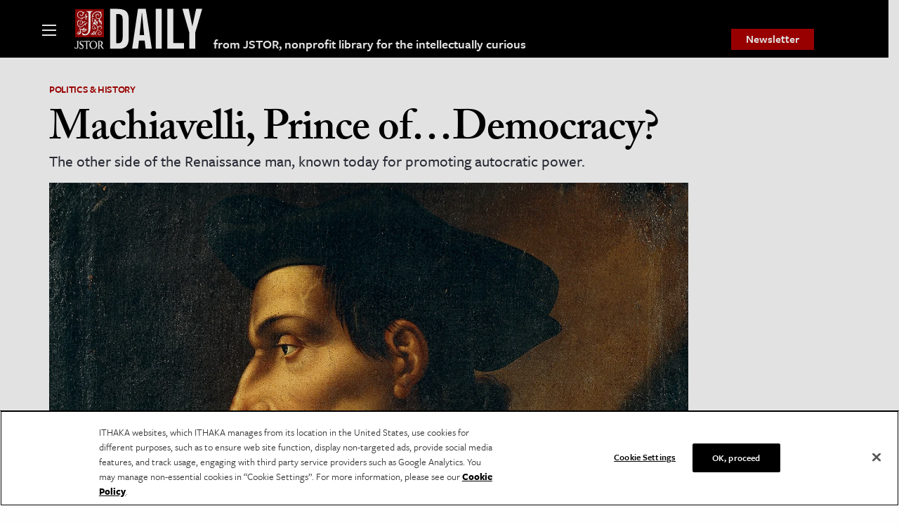

--- FILE ---
content_type: text/html; charset=utf-8
request_url: https://www.google.com/recaptcha/api2/anchor?ar=1&k=6Lfm4tgrAAAAADiGWR9xu848P_5K6B55HHfQmRy_&co=aHR0cHM6Ly9kYWlseS5qc3Rvci5vcmc6NDQz&hl=en&v=PoyoqOPhxBO7pBk68S4YbpHZ&size=invisible&anchor-ms=20000&execute-ms=30000&cb=9no5vlkqp6ur
body_size: 48926
content:
<!DOCTYPE HTML><html dir="ltr" lang="en"><head><meta http-equiv="Content-Type" content="text/html; charset=UTF-8">
<meta http-equiv="X-UA-Compatible" content="IE=edge">
<title>reCAPTCHA</title>
<style type="text/css">
/* cyrillic-ext */
@font-face {
  font-family: 'Roboto';
  font-style: normal;
  font-weight: 400;
  font-stretch: 100%;
  src: url(//fonts.gstatic.com/s/roboto/v48/KFO7CnqEu92Fr1ME7kSn66aGLdTylUAMa3GUBHMdazTgWw.woff2) format('woff2');
  unicode-range: U+0460-052F, U+1C80-1C8A, U+20B4, U+2DE0-2DFF, U+A640-A69F, U+FE2E-FE2F;
}
/* cyrillic */
@font-face {
  font-family: 'Roboto';
  font-style: normal;
  font-weight: 400;
  font-stretch: 100%;
  src: url(//fonts.gstatic.com/s/roboto/v48/KFO7CnqEu92Fr1ME7kSn66aGLdTylUAMa3iUBHMdazTgWw.woff2) format('woff2');
  unicode-range: U+0301, U+0400-045F, U+0490-0491, U+04B0-04B1, U+2116;
}
/* greek-ext */
@font-face {
  font-family: 'Roboto';
  font-style: normal;
  font-weight: 400;
  font-stretch: 100%;
  src: url(//fonts.gstatic.com/s/roboto/v48/KFO7CnqEu92Fr1ME7kSn66aGLdTylUAMa3CUBHMdazTgWw.woff2) format('woff2');
  unicode-range: U+1F00-1FFF;
}
/* greek */
@font-face {
  font-family: 'Roboto';
  font-style: normal;
  font-weight: 400;
  font-stretch: 100%;
  src: url(//fonts.gstatic.com/s/roboto/v48/KFO7CnqEu92Fr1ME7kSn66aGLdTylUAMa3-UBHMdazTgWw.woff2) format('woff2');
  unicode-range: U+0370-0377, U+037A-037F, U+0384-038A, U+038C, U+038E-03A1, U+03A3-03FF;
}
/* math */
@font-face {
  font-family: 'Roboto';
  font-style: normal;
  font-weight: 400;
  font-stretch: 100%;
  src: url(//fonts.gstatic.com/s/roboto/v48/KFO7CnqEu92Fr1ME7kSn66aGLdTylUAMawCUBHMdazTgWw.woff2) format('woff2');
  unicode-range: U+0302-0303, U+0305, U+0307-0308, U+0310, U+0312, U+0315, U+031A, U+0326-0327, U+032C, U+032F-0330, U+0332-0333, U+0338, U+033A, U+0346, U+034D, U+0391-03A1, U+03A3-03A9, U+03B1-03C9, U+03D1, U+03D5-03D6, U+03F0-03F1, U+03F4-03F5, U+2016-2017, U+2034-2038, U+203C, U+2040, U+2043, U+2047, U+2050, U+2057, U+205F, U+2070-2071, U+2074-208E, U+2090-209C, U+20D0-20DC, U+20E1, U+20E5-20EF, U+2100-2112, U+2114-2115, U+2117-2121, U+2123-214F, U+2190, U+2192, U+2194-21AE, U+21B0-21E5, U+21F1-21F2, U+21F4-2211, U+2213-2214, U+2216-22FF, U+2308-230B, U+2310, U+2319, U+231C-2321, U+2336-237A, U+237C, U+2395, U+239B-23B7, U+23D0, U+23DC-23E1, U+2474-2475, U+25AF, U+25B3, U+25B7, U+25BD, U+25C1, U+25CA, U+25CC, U+25FB, U+266D-266F, U+27C0-27FF, U+2900-2AFF, U+2B0E-2B11, U+2B30-2B4C, U+2BFE, U+3030, U+FF5B, U+FF5D, U+1D400-1D7FF, U+1EE00-1EEFF;
}
/* symbols */
@font-face {
  font-family: 'Roboto';
  font-style: normal;
  font-weight: 400;
  font-stretch: 100%;
  src: url(//fonts.gstatic.com/s/roboto/v48/KFO7CnqEu92Fr1ME7kSn66aGLdTylUAMaxKUBHMdazTgWw.woff2) format('woff2');
  unicode-range: U+0001-000C, U+000E-001F, U+007F-009F, U+20DD-20E0, U+20E2-20E4, U+2150-218F, U+2190, U+2192, U+2194-2199, U+21AF, U+21E6-21F0, U+21F3, U+2218-2219, U+2299, U+22C4-22C6, U+2300-243F, U+2440-244A, U+2460-24FF, U+25A0-27BF, U+2800-28FF, U+2921-2922, U+2981, U+29BF, U+29EB, U+2B00-2BFF, U+4DC0-4DFF, U+FFF9-FFFB, U+10140-1018E, U+10190-1019C, U+101A0, U+101D0-101FD, U+102E0-102FB, U+10E60-10E7E, U+1D2C0-1D2D3, U+1D2E0-1D37F, U+1F000-1F0FF, U+1F100-1F1AD, U+1F1E6-1F1FF, U+1F30D-1F30F, U+1F315, U+1F31C, U+1F31E, U+1F320-1F32C, U+1F336, U+1F378, U+1F37D, U+1F382, U+1F393-1F39F, U+1F3A7-1F3A8, U+1F3AC-1F3AF, U+1F3C2, U+1F3C4-1F3C6, U+1F3CA-1F3CE, U+1F3D4-1F3E0, U+1F3ED, U+1F3F1-1F3F3, U+1F3F5-1F3F7, U+1F408, U+1F415, U+1F41F, U+1F426, U+1F43F, U+1F441-1F442, U+1F444, U+1F446-1F449, U+1F44C-1F44E, U+1F453, U+1F46A, U+1F47D, U+1F4A3, U+1F4B0, U+1F4B3, U+1F4B9, U+1F4BB, U+1F4BF, U+1F4C8-1F4CB, U+1F4D6, U+1F4DA, U+1F4DF, U+1F4E3-1F4E6, U+1F4EA-1F4ED, U+1F4F7, U+1F4F9-1F4FB, U+1F4FD-1F4FE, U+1F503, U+1F507-1F50B, U+1F50D, U+1F512-1F513, U+1F53E-1F54A, U+1F54F-1F5FA, U+1F610, U+1F650-1F67F, U+1F687, U+1F68D, U+1F691, U+1F694, U+1F698, U+1F6AD, U+1F6B2, U+1F6B9-1F6BA, U+1F6BC, U+1F6C6-1F6CF, U+1F6D3-1F6D7, U+1F6E0-1F6EA, U+1F6F0-1F6F3, U+1F6F7-1F6FC, U+1F700-1F7FF, U+1F800-1F80B, U+1F810-1F847, U+1F850-1F859, U+1F860-1F887, U+1F890-1F8AD, U+1F8B0-1F8BB, U+1F8C0-1F8C1, U+1F900-1F90B, U+1F93B, U+1F946, U+1F984, U+1F996, U+1F9E9, U+1FA00-1FA6F, U+1FA70-1FA7C, U+1FA80-1FA89, U+1FA8F-1FAC6, U+1FACE-1FADC, U+1FADF-1FAE9, U+1FAF0-1FAF8, U+1FB00-1FBFF;
}
/* vietnamese */
@font-face {
  font-family: 'Roboto';
  font-style: normal;
  font-weight: 400;
  font-stretch: 100%;
  src: url(//fonts.gstatic.com/s/roboto/v48/KFO7CnqEu92Fr1ME7kSn66aGLdTylUAMa3OUBHMdazTgWw.woff2) format('woff2');
  unicode-range: U+0102-0103, U+0110-0111, U+0128-0129, U+0168-0169, U+01A0-01A1, U+01AF-01B0, U+0300-0301, U+0303-0304, U+0308-0309, U+0323, U+0329, U+1EA0-1EF9, U+20AB;
}
/* latin-ext */
@font-face {
  font-family: 'Roboto';
  font-style: normal;
  font-weight: 400;
  font-stretch: 100%;
  src: url(//fonts.gstatic.com/s/roboto/v48/KFO7CnqEu92Fr1ME7kSn66aGLdTylUAMa3KUBHMdazTgWw.woff2) format('woff2');
  unicode-range: U+0100-02BA, U+02BD-02C5, U+02C7-02CC, U+02CE-02D7, U+02DD-02FF, U+0304, U+0308, U+0329, U+1D00-1DBF, U+1E00-1E9F, U+1EF2-1EFF, U+2020, U+20A0-20AB, U+20AD-20C0, U+2113, U+2C60-2C7F, U+A720-A7FF;
}
/* latin */
@font-face {
  font-family: 'Roboto';
  font-style: normal;
  font-weight: 400;
  font-stretch: 100%;
  src: url(//fonts.gstatic.com/s/roboto/v48/KFO7CnqEu92Fr1ME7kSn66aGLdTylUAMa3yUBHMdazQ.woff2) format('woff2');
  unicode-range: U+0000-00FF, U+0131, U+0152-0153, U+02BB-02BC, U+02C6, U+02DA, U+02DC, U+0304, U+0308, U+0329, U+2000-206F, U+20AC, U+2122, U+2191, U+2193, U+2212, U+2215, U+FEFF, U+FFFD;
}
/* cyrillic-ext */
@font-face {
  font-family: 'Roboto';
  font-style: normal;
  font-weight: 500;
  font-stretch: 100%;
  src: url(//fonts.gstatic.com/s/roboto/v48/KFO7CnqEu92Fr1ME7kSn66aGLdTylUAMa3GUBHMdazTgWw.woff2) format('woff2');
  unicode-range: U+0460-052F, U+1C80-1C8A, U+20B4, U+2DE0-2DFF, U+A640-A69F, U+FE2E-FE2F;
}
/* cyrillic */
@font-face {
  font-family: 'Roboto';
  font-style: normal;
  font-weight: 500;
  font-stretch: 100%;
  src: url(//fonts.gstatic.com/s/roboto/v48/KFO7CnqEu92Fr1ME7kSn66aGLdTylUAMa3iUBHMdazTgWw.woff2) format('woff2');
  unicode-range: U+0301, U+0400-045F, U+0490-0491, U+04B0-04B1, U+2116;
}
/* greek-ext */
@font-face {
  font-family: 'Roboto';
  font-style: normal;
  font-weight: 500;
  font-stretch: 100%;
  src: url(//fonts.gstatic.com/s/roboto/v48/KFO7CnqEu92Fr1ME7kSn66aGLdTylUAMa3CUBHMdazTgWw.woff2) format('woff2');
  unicode-range: U+1F00-1FFF;
}
/* greek */
@font-face {
  font-family: 'Roboto';
  font-style: normal;
  font-weight: 500;
  font-stretch: 100%;
  src: url(//fonts.gstatic.com/s/roboto/v48/KFO7CnqEu92Fr1ME7kSn66aGLdTylUAMa3-UBHMdazTgWw.woff2) format('woff2');
  unicode-range: U+0370-0377, U+037A-037F, U+0384-038A, U+038C, U+038E-03A1, U+03A3-03FF;
}
/* math */
@font-face {
  font-family: 'Roboto';
  font-style: normal;
  font-weight: 500;
  font-stretch: 100%;
  src: url(//fonts.gstatic.com/s/roboto/v48/KFO7CnqEu92Fr1ME7kSn66aGLdTylUAMawCUBHMdazTgWw.woff2) format('woff2');
  unicode-range: U+0302-0303, U+0305, U+0307-0308, U+0310, U+0312, U+0315, U+031A, U+0326-0327, U+032C, U+032F-0330, U+0332-0333, U+0338, U+033A, U+0346, U+034D, U+0391-03A1, U+03A3-03A9, U+03B1-03C9, U+03D1, U+03D5-03D6, U+03F0-03F1, U+03F4-03F5, U+2016-2017, U+2034-2038, U+203C, U+2040, U+2043, U+2047, U+2050, U+2057, U+205F, U+2070-2071, U+2074-208E, U+2090-209C, U+20D0-20DC, U+20E1, U+20E5-20EF, U+2100-2112, U+2114-2115, U+2117-2121, U+2123-214F, U+2190, U+2192, U+2194-21AE, U+21B0-21E5, U+21F1-21F2, U+21F4-2211, U+2213-2214, U+2216-22FF, U+2308-230B, U+2310, U+2319, U+231C-2321, U+2336-237A, U+237C, U+2395, U+239B-23B7, U+23D0, U+23DC-23E1, U+2474-2475, U+25AF, U+25B3, U+25B7, U+25BD, U+25C1, U+25CA, U+25CC, U+25FB, U+266D-266F, U+27C0-27FF, U+2900-2AFF, U+2B0E-2B11, U+2B30-2B4C, U+2BFE, U+3030, U+FF5B, U+FF5D, U+1D400-1D7FF, U+1EE00-1EEFF;
}
/* symbols */
@font-face {
  font-family: 'Roboto';
  font-style: normal;
  font-weight: 500;
  font-stretch: 100%;
  src: url(//fonts.gstatic.com/s/roboto/v48/KFO7CnqEu92Fr1ME7kSn66aGLdTylUAMaxKUBHMdazTgWw.woff2) format('woff2');
  unicode-range: U+0001-000C, U+000E-001F, U+007F-009F, U+20DD-20E0, U+20E2-20E4, U+2150-218F, U+2190, U+2192, U+2194-2199, U+21AF, U+21E6-21F0, U+21F3, U+2218-2219, U+2299, U+22C4-22C6, U+2300-243F, U+2440-244A, U+2460-24FF, U+25A0-27BF, U+2800-28FF, U+2921-2922, U+2981, U+29BF, U+29EB, U+2B00-2BFF, U+4DC0-4DFF, U+FFF9-FFFB, U+10140-1018E, U+10190-1019C, U+101A0, U+101D0-101FD, U+102E0-102FB, U+10E60-10E7E, U+1D2C0-1D2D3, U+1D2E0-1D37F, U+1F000-1F0FF, U+1F100-1F1AD, U+1F1E6-1F1FF, U+1F30D-1F30F, U+1F315, U+1F31C, U+1F31E, U+1F320-1F32C, U+1F336, U+1F378, U+1F37D, U+1F382, U+1F393-1F39F, U+1F3A7-1F3A8, U+1F3AC-1F3AF, U+1F3C2, U+1F3C4-1F3C6, U+1F3CA-1F3CE, U+1F3D4-1F3E0, U+1F3ED, U+1F3F1-1F3F3, U+1F3F5-1F3F7, U+1F408, U+1F415, U+1F41F, U+1F426, U+1F43F, U+1F441-1F442, U+1F444, U+1F446-1F449, U+1F44C-1F44E, U+1F453, U+1F46A, U+1F47D, U+1F4A3, U+1F4B0, U+1F4B3, U+1F4B9, U+1F4BB, U+1F4BF, U+1F4C8-1F4CB, U+1F4D6, U+1F4DA, U+1F4DF, U+1F4E3-1F4E6, U+1F4EA-1F4ED, U+1F4F7, U+1F4F9-1F4FB, U+1F4FD-1F4FE, U+1F503, U+1F507-1F50B, U+1F50D, U+1F512-1F513, U+1F53E-1F54A, U+1F54F-1F5FA, U+1F610, U+1F650-1F67F, U+1F687, U+1F68D, U+1F691, U+1F694, U+1F698, U+1F6AD, U+1F6B2, U+1F6B9-1F6BA, U+1F6BC, U+1F6C6-1F6CF, U+1F6D3-1F6D7, U+1F6E0-1F6EA, U+1F6F0-1F6F3, U+1F6F7-1F6FC, U+1F700-1F7FF, U+1F800-1F80B, U+1F810-1F847, U+1F850-1F859, U+1F860-1F887, U+1F890-1F8AD, U+1F8B0-1F8BB, U+1F8C0-1F8C1, U+1F900-1F90B, U+1F93B, U+1F946, U+1F984, U+1F996, U+1F9E9, U+1FA00-1FA6F, U+1FA70-1FA7C, U+1FA80-1FA89, U+1FA8F-1FAC6, U+1FACE-1FADC, U+1FADF-1FAE9, U+1FAF0-1FAF8, U+1FB00-1FBFF;
}
/* vietnamese */
@font-face {
  font-family: 'Roboto';
  font-style: normal;
  font-weight: 500;
  font-stretch: 100%;
  src: url(//fonts.gstatic.com/s/roboto/v48/KFO7CnqEu92Fr1ME7kSn66aGLdTylUAMa3OUBHMdazTgWw.woff2) format('woff2');
  unicode-range: U+0102-0103, U+0110-0111, U+0128-0129, U+0168-0169, U+01A0-01A1, U+01AF-01B0, U+0300-0301, U+0303-0304, U+0308-0309, U+0323, U+0329, U+1EA0-1EF9, U+20AB;
}
/* latin-ext */
@font-face {
  font-family: 'Roboto';
  font-style: normal;
  font-weight: 500;
  font-stretch: 100%;
  src: url(//fonts.gstatic.com/s/roboto/v48/KFO7CnqEu92Fr1ME7kSn66aGLdTylUAMa3KUBHMdazTgWw.woff2) format('woff2');
  unicode-range: U+0100-02BA, U+02BD-02C5, U+02C7-02CC, U+02CE-02D7, U+02DD-02FF, U+0304, U+0308, U+0329, U+1D00-1DBF, U+1E00-1E9F, U+1EF2-1EFF, U+2020, U+20A0-20AB, U+20AD-20C0, U+2113, U+2C60-2C7F, U+A720-A7FF;
}
/* latin */
@font-face {
  font-family: 'Roboto';
  font-style: normal;
  font-weight: 500;
  font-stretch: 100%;
  src: url(//fonts.gstatic.com/s/roboto/v48/KFO7CnqEu92Fr1ME7kSn66aGLdTylUAMa3yUBHMdazQ.woff2) format('woff2');
  unicode-range: U+0000-00FF, U+0131, U+0152-0153, U+02BB-02BC, U+02C6, U+02DA, U+02DC, U+0304, U+0308, U+0329, U+2000-206F, U+20AC, U+2122, U+2191, U+2193, U+2212, U+2215, U+FEFF, U+FFFD;
}
/* cyrillic-ext */
@font-face {
  font-family: 'Roboto';
  font-style: normal;
  font-weight: 900;
  font-stretch: 100%;
  src: url(//fonts.gstatic.com/s/roboto/v48/KFO7CnqEu92Fr1ME7kSn66aGLdTylUAMa3GUBHMdazTgWw.woff2) format('woff2');
  unicode-range: U+0460-052F, U+1C80-1C8A, U+20B4, U+2DE0-2DFF, U+A640-A69F, U+FE2E-FE2F;
}
/* cyrillic */
@font-face {
  font-family: 'Roboto';
  font-style: normal;
  font-weight: 900;
  font-stretch: 100%;
  src: url(//fonts.gstatic.com/s/roboto/v48/KFO7CnqEu92Fr1ME7kSn66aGLdTylUAMa3iUBHMdazTgWw.woff2) format('woff2');
  unicode-range: U+0301, U+0400-045F, U+0490-0491, U+04B0-04B1, U+2116;
}
/* greek-ext */
@font-face {
  font-family: 'Roboto';
  font-style: normal;
  font-weight: 900;
  font-stretch: 100%;
  src: url(//fonts.gstatic.com/s/roboto/v48/KFO7CnqEu92Fr1ME7kSn66aGLdTylUAMa3CUBHMdazTgWw.woff2) format('woff2');
  unicode-range: U+1F00-1FFF;
}
/* greek */
@font-face {
  font-family: 'Roboto';
  font-style: normal;
  font-weight: 900;
  font-stretch: 100%;
  src: url(//fonts.gstatic.com/s/roboto/v48/KFO7CnqEu92Fr1ME7kSn66aGLdTylUAMa3-UBHMdazTgWw.woff2) format('woff2');
  unicode-range: U+0370-0377, U+037A-037F, U+0384-038A, U+038C, U+038E-03A1, U+03A3-03FF;
}
/* math */
@font-face {
  font-family: 'Roboto';
  font-style: normal;
  font-weight: 900;
  font-stretch: 100%;
  src: url(//fonts.gstatic.com/s/roboto/v48/KFO7CnqEu92Fr1ME7kSn66aGLdTylUAMawCUBHMdazTgWw.woff2) format('woff2');
  unicode-range: U+0302-0303, U+0305, U+0307-0308, U+0310, U+0312, U+0315, U+031A, U+0326-0327, U+032C, U+032F-0330, U+0332-0333, U+0338, U+033A, U+0346, U+034D, U+0391-03A1, U+03A3-03A9, U+03B1-03C9, U+03D1, U+03D5-03D6, U+03F0-03F1, U+03F4-03F5, U+2016-2017, U+2034-2038, U+203C, U+2040, U+2043, U+2047, U+2050, U+2057, U+205F, U+2070-2071, U+2074-208E, U+2090-209C, U+20D0-20DC, U+20E1, U+20E5-20EF, U+2100-2112, U+2114-2115, U+2117-2121, U+2123-214F, U+2190, U+2192, U+2194-21AE, U+21B0-21E5, U+21F1-21F2, U+21F4-2211, U+2213-2214, U+2216-22FF, U+2308-230B, U+2310, U+2319, U+231C-2321, U+2336-237A, U+237C, U+2395, U+239B-23B7, U+23D0, U+23DC-23E1, U+2474-2475, U+25AF, U+25B3, U+25B7, U+25BD, U+25C1, U+25CA, U+25CC, U+25FB, U+266D-266F, U+27C0-27FF, U+2900-2AFF, U+2B0E-2B11, U+2B30-2B4C, U+2BFE, U+3030, U+FF5B, U+FF5D, U+1D400-1D7FF, U+1EE00-1EEFF;
}
/* symbols */
@font-face {
  font-family: 'Roboto';
  font-style: normal;
  font-weight: 900;
  font-stretch: 100%;
  src: url(//fonts.gstatic.com/s/roboto/v48/KFO7CnqEu92Fr1ME7kSn66aGLdTylUAMaxKUBHMdazTgWw.woff2) format('woff2');
  unicode-range: U+0001-000C, U+000E-001F, U+007F-009F, U+20DD-20E0, U+20E2-20E4, U+2150-218F, U+2190, U+2192, U+2194-2199, U+21AF, U+21E6-21F0, U+21F3, U+2218-2219, U+2299, U+22C4-22C6, U+2300-243F, U+2440-244A, U+2460-24FF, U+25A0-27BF, U+2800-28FF, U+2921-2922, U+2981, U+29BF, U+29EB, U+2B00-2BFF, U+4DC0-4DFF, U+FFF9-FFFB, U+10140-1018E, U+10190-1019C, U+101A0, U+101D0-101FD, U+102E0-102FB, U+10E60-10E7E, U+1D2C0-1D2D3, U+1D2E0-1D37F, U+1F000-1F0FF, U+1F100-1F1AD, U+1F1E6-1F1FF, U+1F30D-1F30F, U+1F315, U+1F31C, U+1F31E, U+1F320-1F32C, U+1F336, U+1F378, U+1F37D, U+1F382, U+1F393-1F39F, U+1F3A7-1F3A8, U+1F3AC-1F3AF, U+1F3C2, U+1F3C4-1F3C6, U+1F3CA-1F3CE, U+1F3D4-1F3E0, U+1F3ED, U+1F3F1-1F3F3, U+1F3F5-1F3F7, U+1F408, U+1F415, U+1F41F, U+1F426, U+1F43F, U+1F441-1F442, U+1F444, U+1F446-1F449, U+1F44C-1F44E, U+1F453, U+1F46A, U+1F47D, U+1F4A3, U+1F4B0, U+1F4B3, U+1F4B9, U+1F4BB, U+1F4BF, U+1F4C8-1F4CB, U+1F4D6, U+1F4DA, U+1F4DF, U+1F4E3-1F4E6, U+1F4EA-1F4ED, U+1F4F7, U+1F4F9-1F4FB, U+1F4FD-1F4FE, U+1F503, U+1F507-1F50B, U+1F50D, U+1F512-1F513, U+1F53E-1F54A, U+1F54F-1F5FA, U+1F610, U+1F650-1F67F, U+1F687, U+1F68D, U+1F691, U+1F694, U+1F698, U+1F6AD, U+1F6B2, U+1F6B9-1F6BA, U+1F6BC, U+1F6C6-1F6CF, U+1F6D3-1F6D7, U+1F6E0-1F6EA, U+1F6F0-1F6F3, U+1F6F7-1F6FC, U+1F700-1F7FF, U+1F800-1F80B, U+1F810-1F847, U+1F850-1F859, U+1F860-1F887, U+1F890-1F8AD, U+1F8B0-1F8BB, U+1F8C0-1F8C1, U+1F900-1F90B, U+1F93B, U+1F946, U+1F984, U+1F996, U+1F9E9, U+1FA00-1FA6F, U+1FA70-1FA7C, U+1FA80-1FA89, U+1FA8F-1FAC6, U+1FACE-1FADC, U+1FADF-1FAE9, U+1FAF0-1FAF8, U+1FB00-1FBFF;
}
/* vietnamese */
@font-face {
  font-family: 'Roboto';
  font-style: normal;
  font-weight: 900;
  font-stretch: 100%;
  src: url(//fonts.gstatic.com/s/roboto/v48/KFO7CnqEu92Fr1ME7kSn66aGLdTylUAMa3OUBHMdazTgWw.woff2) format('woff2');
  unicode-range: U+0102-0103, U+0110-0111, U+0128-0129, U+0168-0169, U+01A0-01A1, U+01AF-01B0, U+0300-0301, U+0303-0304, U+0308-0309, U+0323, U+0329, U+1EA0-1EF9, U+20AB;
}
/* latin-ext */
@font-face {
  font-family: 'Roboto';
  font-style: normal;
  font-weight: 900;
  font-stretch: 100%;
  src: url(//fonts.gstatic.com/s/roboto/v48/KFO7CnqEu92Fr1ME7kSn66aGLdTylUAMa3KUBHMdazTgWw.woff2) format('woff2');
  unicode-range: U+0100-02BA, U+02BD-02C5, U+02C7-02CC, U+02CE-02D7, U+02DD-02FF, U+0304, U+0308, U+0329, U+1D00-1DBF, U+1E00-1E9F, U+1EF2-1EFF, U+2020, U+20A0-20AB, U+20AD-20C0, U+2113, U+2C60-2C7F, U+A720-A7FF;
}
/* latin */
@font-face {
  font-family: 'Roboto';
  font-style: normal;
  font-weight: 900;
  font-stretch: 100%;
  src: url(//fonts.gstatic.com/s/roboto/v48/KFO7CnqEu92Fr1ME7kSn66aGLdTylUAMa3yUBHMdazQ.woff2) format('woff2');
  unicode-range: U+0000-00FF, U+0131, U+0152-0153, U+02BB-02BC, U+02C6, U+02DA, U+02DC, U+0304, U+0308, U+0329, U+2000-206F, U+20AC, U+2122, U+2191, U+2193, U+2212, U+2215, U+FEFF, U+FFFD;
}

</style>
<link rel="stylesheet" type="text/css" href="https://www.gstatic.com/recaptcha/releases/PoyoqOPhxBO7pBk68S4YbpHZ/styles__ltr.css">
<script nonce="IjR6wBofiRipyr02xxDJvQ" type="text/javascript">window['__recaptcha_api'] = 'https://www.google.com/recaptcha/api2/';</script>
<script type="text/javascript" src="https://www.gstatic.com/recaptcha/releases/PoyoqOPhxBO7pBk68S4YbpHZ/recaptcha__en.js" nonce="IjR6wBofiRipyr02xxDJvQ">
      
    </script></head>
<body><div id="rc-anchor-alert" class="rc-anchor-alert"></div>
<input type="hidden" id="recaptcha-token" value="[base64]">
<script type="text/javascript" nonce="IjR6wBofiRipyr02xxDJvQ">
      recaptcha.anchor.Main.init("[\x22ainput\x22,[\x22bgdata\x22,\x22\x22,\[base64]/[base64]/[base64]/KE4oMTI0LHYsdi5HKSxMWihsLHYpKTpOKDEyNCx2LGwpLFYpLHYpLFQpKSxGKDE3MSx2KX0scjc9ZnVuY3Rpb24obCl7cmV0dXJuIGx9LEM9ZnVuY3Rpb24obCxWLHYpe04odixsLFYpLFZbYWtdPTI3OTZ9LG49ZnVuY3Rpb24obCxWKXtWLlg9KChWLlg/[base64]/[base64]/[base64]/[base64]/[base64]/[base64]/[base64]/[base64]/[base64]/[base64]/[base64]\\u003d\x22,\[base64]\x22,\x22bHIPC3XCsAZhdx/[base64]/DhxbCgsOHw7k1w4Fjw7FfYnpYMsKlLiXCgsK5Z8OQDV1dSR/DjnV7wofDkVNgFsKVw5Bpwq5Tw40Owo1ad0tYHcO1QMO3w5hwwphtw6rDpcK1EMKNwodNOggAd8KBwr1zMDYmZBQ5wozDicOiK8KsNcO2ECzChxPCq8OeDcKvHV1xw5bDnMOuS8OcwqAtPcK/M3DCuMO7w53ClWnCnxxFw6/ChMO6w68qQWl2PcKvGQnCnCfCoEURwrfDjcO3w5jDgjzDpyBXNgVHfMKfwqstFMOBw71RwqRpKcKPwprDmMOvw5o+w4/CgQpDIgvCpcOaw5JBXcKHw6rDhMKDw4PCiAo/[base64]/CtcKIw7vCisK+wpVoJS3CncKRw4HDpUlaHsKSw43CtQRAwrNNLUwiwoweOGbDv20tw7o0BkxzwqDCi0Q9woZVDcK/eArDvXPCrsOpw6HDmMK+X8KtwpsCwpXCo8KbwpJCNcO8woPClsKJFcKXawPDnsOuAR/Dl3thL8KDwr/CocOcR8KFe8KCwp7Cs0HDvxrDozDCuQ7CvcOzLDotw4tyw6HDkcK8O3/DnUXCjSsmw43CqsKeFcKJwoMUw7dXwpLClcO3V8OwBn3CqMKEw57DuivCuWLDiMK8w41gMcOCVV0mYMKqO8KiHsKrPWwgAsK4wr4QDHbCtMKHXcOqw7Q/wq8cVXVjw49gwoTDi8KwTMKLwoAYw7rDgsO+wqTDu30JZ8KGwqjDuXvDqcOow6k6wq1Iwr7DiMO9w6PClRtKw4w8wrd7w77CrCTDj3J8TlBaFMKKwrhZWsOGw5nDqk/DhMOow5AUR8OIWU/CicKeGmM8azkAwo5Wwr5zS2zDrcOUSk/[base64]/DijXCny1dw6XCuWQGwrzCscKMecO8a8Ovw6PCnltAcBzDkE5pwoxBRy/[base64]/[base64]/DnW/DhMKywrPDn8O/[base64]/Dm8OaUEfCsQQXT1zDsRB+w5F1GcOPFBnDmjvDhMK8f0gUN3XCuggqw5A3R3EFwr9gwp4JRnPDpcOWwpPCmVozQ8KxFcKDDMOxX0g4B8KNG8KqwoYOw6vCgx4XFD/Dgh44AMKzDVZXGiQQNHoDKDTCt2XDmULDrCg/wo4Uw559bcK6Ln8XEsKdw53Cp8Ozw73Cn1R3w7IbbMKWQ8OJXVjCuVdEw5JtCWzDkCjClsOyw7DCpF50Qx7DrTdfWMOowr4dHyR9f09lZEN1HFnCv0TCiMKPLh3DvRbDnTDCqAXCvDvCmj7ChxbDhsOyFsK1HVLDqMOuHkUrPDtGXB/Dh2MXZ0lNdcKsw7XDo8OTRMO1Y8OSGsKJeh4lVF1bwpPCtcOAMH5kw7rCuXHCpMO8w7XDmmvCkmJGw7ZpwrQJKcKOw5zDty4zwqzDsEPCn8KKEsOEwqknHsKkCQpZDsO9w785wrnCmgjDtsOFwoDDh8KjwqxAw5/CtAnCrcKfL8KPwpLDkcOUwrHChFbCimBJc2fCtwo0w4Y5w7nDoRHDocK4w7LDjGUZE8Kjw5fDisK2LsKnwr0/w7vDjcOOwrTDqMOLwqrDlsOiJQMDZSQdw5dBEsO5IMK8cCZ/Zh98w5LCisOQwpRww6/[base64]/NsOEw6N7wpxxdCQrw4g0w7jCmsOeP8OTwrfCizfDshgHVAXCsMKLBC8aw47Dt2jDlsOSwoEBUTrCmMOyL3jDr8O4HSkccsKoU8Khw4VgfnrDp8OSw7DDlyjCj8KxRsKtc8OlUMOReA8BGcKKwozDm0grw5JSCAvDqFDDtW3DusO4I1cHwpzDicKfw6zCrMOKw6YwwrI/[base64]/DpMOnF8KAwqAzY8Kmw6h9wpjChzwOw5Bmw6jDrj/DryBxPMOJD8KWYC1vw4kmQcKeNMONZwVpKnPDoh/[base64]/[base64]/DpHtiw6lTIgTCicKqHUc7GjDDnMOXwpITFMKXw7fCpMKLw4fCiTslQ0XCuMK7wrjDg3ApwpXDqsKtw4F0wr7DkMOgw6XDscK+dG02wpbCo0zDmFM8wrnCn8KSwokucsKaw4lWA8KLwqwYbcKCwr7CqcKMKMO0A8Klw5rCgl/Dg8KGw5swa8O3FsK2cMOsw5nCpMOPMcOXaRTDgjkjw6RTw4bCu8OiEcOKQ8OTGsOsTEEaWVbCrj3ChcKfH25Aw6kcw7TDik0jBA3CsERLecOeccO9w7zDjMO0wrnCtyHCpHLDsnF+w5TCpi/CncOxwoLDkifDiMK4wphTw5hxw7wzwrcfHx7CmAjDllI7w7jCpS5DBsODw6Y1wp58EcOfw6PCi8ORJ8KQwqnDpj/CvxbCsQzDkMKeARsgw7p5W0JdwqfDsH9CAC/[base64]/[base64]/[base64]/CmsOdZVjCgsOww6PCoyLDm8OCw4PDqS91wp/CjcKnH0RRwqQtwrgjISLCoX53FcKGwpomwonCpR01wo5bJ8OqTsK3w6fCjMKewqPCmlQjwrdxwojCssOywpDDkSTDgsKiPMK1wqfCvBZHeBB4HlTCgcK7wrg2w5hGwqJmK8KlCMO1wpHDiFvDiCMHwqMIMFvDv8OXwqB4TBlEeMKgw4gNacODE0Rvw7oMwqNSCz/Cn8Oqw4HCscK4FgNcw47DosKAwonCvRPDk3XCvHbChcONw6lWw6xgwrDDvBfCmzQYwp0uYmrDs8OoDR7DtcO2AUbCjMKXWMK4Wk/DlcKuw47DnmRmLsKnw5PCuTtqw595wofCkz8Vw4FvFQVKLsO8wrFfwoMKw7sGJWF9w5kMwrFEUUYyKsOkw7XDgn9Aw5hzCRgJMXbDo8Ktw6tTZsOcCsKrIcOZFsK/wq/[base64]/CrMOOw63DoMKywotSw4fClMO8w6LCvUxiw6tTaHTCkMKfw7TCocODbg0JZAM2wrA2QsKwwoFYLMO1w7DCssOPwprDuMK+wod0w7HDvcO1wrpvwqptw5DCjg4pbsKveEdXwqbDvcO7wqNYw4ZDwqDDrSMrSMKiE8O/Hmc8SV9aI28dVwvCiwnDg1fCusORwp1yw4LDrMKgBjISfToBwq59PcK/wq7DpMOgwpgpTMKRwrIMTsOWw4IuaMO+bXrCusO2axjDsMKta3ckE8Odw4NrelhMLn/[base64]/[base64]/[base64]/MsOPw53DnDZbw4pZw6/[base64]/DosO4w7p1w6fDrVEjw4MGX8KjeMKscMKCwpLCosK3CRnCrmIWwoFtwq8WwoU7w6JcNcKew6rCiCJyG8OiB2zDn8KlBlzDh01AeW7CrXDDk1bCqsODwqdqwroLEgHDrmYlw7/CsMOBwrxGZcK2U0rDnzzDjcORw6wCVMOhw4p2HMOAwoDCssKyw4HDhMKww5MNw4J1UsOvwo9Swo3CqBAdPMOcw6/ClTlrwrnCnsO+FwhGw7txwr/CpMKMw48RIMK0wpQ3wozDlMO7VsKwGsOBw5A0JjbCr8O0w41IeRfDpS/CsXojw6rCiBUrwq3Cl8KwPcKHFGAvw5vCu8OwOnfDicO9EWnDiBbDqC7DgH4jZsOaRsKZSMOWwpRjw78gw6HDo8KZwrDDpBbCuMOswr03w5DDiFnDn11BLB4GMRLCpMKuw54pLMO5w5t3wq0CwoweL8K2w6/ChMK3dTNqO8OVwpRDwo/CliVBA8O0fHnCu8OxBcOxdMKcwokSw4ZqB8OKHsK6EsOSw4nDk8Kvw43CiMK0JzbCqcO9wpgjw4LDuVZew6UswrvDvEITwpPCoGxqwoPDscKIPAQ4AMOyw4NGDnjCsnnDncKdwr8TwpvCmmnDqcOVw7A6YxsrwqgDw6rCq8KtRMK8wpLDnMOhw7kmw4jDn8O/wr8cOsKlwowFw5HCul4iOzw1w6fDuVM+w7rCrcK8NcOIwo1MUMOUacOFwqMBwqTDi8O5wqzDiRjDugTDr3XDlw7ChsOcCUjDsMOCw5xveA3DuzvChkDDozrDlSUnwovCucKjBmcawqkCw7/[base64]/DunDCk8OjdcKUwrAKHyzDjhDCtcOUw5LCj8K/w5/Cs0rCkcOSwosJSMKsQsKWXWMZw7Bcw4I7YXg1KsOWXiTCpQXCrcO1aCHCjirCiVkEE8KtwrTCi8OFw65gw6wXwotdUcO0W8OGScKnwq8pecKYwqtMGi/[base64]/CjXQAw4sVwrzDoWQbbcKfTQ1Xw7LCujXCpMOldcOJYcO7w5/CgcO7EMK2woPDrMOUwpZXQnBWwpvCiMOtwrdSYMOAWsKlwr1Yf8KTwp1aw7zCkcOCVsO/w5fDqMKWInDCmQHDlsKow4TDo8KlZ3dSN8OKdsOowrU4wqweCU0WIRhRwqjConvCusKpfyDDlXvDgE4uaCXDpTI5HMKBRMO1JHrCkwrDnMO/w7pewr4ODD/CucKzwpUlKVLCnSbDu1xCPMOQw7vDlSVCw7jCn8OVB1kfw6nCmcOXaX/[base64]/CscKpwr/CgcKhw7QyScK3w5BAwpbCgMOUAGs/woPDn8K/wqnDuMKeZ8KtwrYiEm07w51Rw7UNOWQgwr8GHcKuw7gKJB/CuBonbyXCisK9wozCncOOw6gabGPCngnDqyTCgcOmcjfCtAbDpMKiw7dZwrjDmcKvWMKbwrIeIg1cwq/DvsKYXDJ0OcOWXcOdI1DCtcOxwoZCPMOnHSwqw5DCpsOUbcOrw4XChWnDsFgObn4kcnLDhcKPwpXCmFoefsODOcOVw4jDgsOVKMOqw5wwIcKLwpEfwodXwpXCgcKhLMKRwrzDnsK9KMO0w5TDocOUw6nDtVHDkxp/[base64]/[base64]/Dhk10woMsw7LCkhMbwpbCvMOwwqfCozlqcyFZVyDCicOXUgQBw5lvU8OIw55iV8OOcMKRw6/[base64]/[base64]/WMOSUgA9T8OLw7xUwohowpTDoMOFEV9gwpcKV8OQwr56w5rCtE/CoXfCqV8cwoTCh01VwpZJcWPDrlHDg8ORFMOpZGEEV8KfPMOxGQnDjivCpsKvUk7DssOZwoTCkD4TVsO/Q8OVw4IVZ8O8w7PCoj0Lw6DCqcKdJWbDmQzCocKow4rDiQjDk0osXMKxNzzDhW3CtcOSw7kyYsKGMAg7RMKAw43CsgTDgsKxK8Oyw5LDtcK6wqUpajDCtHHDpCMcw4JQwovDjcK6wqfCh8Otw6XDnFxhYcKMUmIRQ2fDj0Egwr/Dm1vCtUbCgMOYwoB8w4cLbcKQJ8KZbMKKw59fbijDgMK0w6ddfMOUejDDqcKFw7/Dg8K1TDLCpmcwSMKfwrrCgUHDvi/CtAXCkcKSLcOWw5V2FcOjeBIDasOJw6/[base64]/DtcK0woc1wrDCqDYswrsuPRZPW8KDw6XDnD7CpCnCqAlPw6vClsOLNUvDvQZHUQrClEvCvRMIwrl2wp3CnsKpwofDrQ3Ci8KYwq/[base64]/CcKAYVliw6sowpkDw5NcWsOhw6vCuWXDtsOew5nCucKQw5vCucKlwrLCmcOQw7HDiBNMSnEQLsK4wroSOEbCoTrCvSrCncK6ScKgw4YuecKzIsKTSsKcQHZpDcO4Ik1qGwnCm2HDmGVzJ8O9wrvCq8Ksw44pTGrDkmwSwpbDtivDg1B/wqjDvMK+MiXCnkvDqsOzdXXDjHfDrsO3IMOhGMK2w5fDnsODwrdsw7XDtMOYLQLDqmLCrW/DjlV7w53CgkguT3xXBMOPZ8Orw77DvcKYFMOTwpEcIcO/wr/DhcKQw4LDnMKmwoLCkzzCgTHClmJJBX/DkB3CoQjCm8ObIcO0fFARMEDCmsOxFTfCtcOFw4XDjsKmXzgvwpHDsyLDlcO/w75bw5IbGMKxBcOnS8KaEHTDrG3CssKpI0RdwrR/w7pbw4bDlFUePRULGsKowrNtPgfCu8KyYsOkMcK9w5hmw5fDkj7DmUzClxXCg8OXL8KqWkRhXGhmQsKfFsOeAMO+N3FBw4/Csi7DvMOYRMK4wqbCuMOow6hTS8KjwovChCXCqcKWwrzCsBBFwo5Qw7DCqMOhw7HCkkPDqDM9wqnCicKRw4ckwrXDrTIawq7Dj1p/[base64]/wq3Cox9DwrTCtkYJw4cow7J/w60gwr/[base64]/Xg3CgElpLsOjLsOmw45Xw4nCm8OWEsK8w7HCojTCoC/[base64]/CsCbDvzjDty7ChhgGRAYhwqnCug3DuMKJFSw+fhvDi8KYXX7DrQXDnU3CosK3w6nCqcOMDF/Dm09+wq0kwqVqwq9uw7xSQMKMKWJ2HWLCv8Klw7Z/w5stDsO6wpdHw6DDp0jCmcKrVcKCw6nCgsK8PsKqwo/CpcKMX8OJbsOWw5jDmMOJwqQYw4RQwq/DpHQ0wr7CqCbDjsKXwp54w4HDm8OMflfCjMOAEUnDqVfCp8KUMBbCisOxw7fDhkM4wppaw5N4AsKFIFRfYAQWw5FcwrvDuicbSMOpNMKpc8OTw4/[base64]/w6rDhV/DvcO9ey7DnV/Cs8O+wqIyOzLChBBbwoogw4MJGHrDrMOQw4JpD1zCvsKhExvDohtLwqfCgBLDtFfCuwY3woDDnBXDoStuDnlZwoLCkS/CusK+dg9zY8OABETChcONw6jDtBDCv8KqQUsIw6hwwrV+fwjCugXDvcOKw7Alw4bCl1XCjlx/wr7DnAFzD2Ymwo8Swr7DqcONw4cNw55OT8OPdGM2IxB4RmzCsMK1w4AswqQDw5jDoMOqKMKgecK/EEXCmjLDmMOlaV4MMTkNw5hIMz3DscKuc8OswojDp3zDjsK2wp3DosOQwprDkyLCr8KSfGrDgsKdw7nDpsKmw4zDg8O1IQfCuXHDk8OMw7LCkcOLYsKvw5/[base64]/EyEVAzjCgcKBw40FSB5PacOKwqXDoTnDvMODCW7Cu2NWDCFCwqPCpigbwrshe2vCjcO+woHChkrCgRvDryoew7DDssKJw5o1w7g1PnrCq8O6wq7Ds8KlS8KbCMOlwpgSw44MUVnDl8KDwrPCqiI2IHXCrMOMV8K1w6BdwoHDumtHVsKJYcK/QhDDnGIKT1LDhgjCvMO2wpM5N8KDXsKZwpxBM8KMfMOrw5/CuyTChMOjw7Z2QMOVSmo4GsOzw7bDpMOqw5XCmXhnw4BrwrfCu0xdPXZ+wpTClxzDhgwYVDlZLRMmwqXDsQBjUgRucMO7w70iw57DkcKJWMOuwqROOcKyC8KWYVh3w4/DqgzDssKBwqXCg3XCvFrDqzVIRz80biMxV8OtwrtmwoprczsOw7LCjj9Pwq3ComJtwogOIlDCu0MKw4nCrMK/[base64]/CsCHCnmQJwqXCssKYHyxAw7/DqTvChMOpHsKwwockwrcrwosIDsOfQMKRw7rCrcOPNgRNwovDhMKrw5lPfcOaw7rDjDPCpMOgw7Uxw7HDqMKPw7HCuMKjw4zDhcKyw4hWw5TDlMOhcVUFT8K8wrHClMOgw5MXEmopwrlWYEXCowzDisOQw4rCh8KpSMKDbl3DnWkPwpU8w7Z8wpXCgzfCt8OfO2/[base64]/[base64]/[base64]/eMOGIcOqwqsuw77Cj8K6fMO1DMKgV8O5Ako9wprCusKDMFvCiULDo8OaXlAabTcbDQnDk8OWEMO+w7MOOsK4w4ZgOXLCryPCsVLCgn/CtsOMaxnDpMKbPsKPw7svGMKFCCjCnMOXHCA/QMKCOzVuw402U8KfeBjDl8O0wqzDhzhlRcOOUhUlw70ww7LCicO4N8KlX8Oww71awo/[base64]/DuGtwwo3DrcOGwoHDqX12wrTDjsOcBcONdBx/NxHDgylRU8K+wofComwYNm5GdzvCi2LDhhYgwoA8CwbCp3zDqjFdJsKywqLChmvDpsKdZFpowrh8bWEZwrvDhcOww4gbwrE/w6NPwoDDuz8DVnPDkUMbRMOOKsKDw6bCvQ3CnSvCjRwNaMK2wr1HAB/CvsO6wpjDmjHCm8O+wpTDp1txXS3DkDjCgcO1wrFkwpLCp1tDw6/[base64]/[base64]/CgQVsZ2DDtXPDpEgHM0bDkgLCtsK1woDCmcKHw40lXcOod8K7w5PDtQTCtFXCmD3Doh/DuFfCtcOvw5tNw4hvw4xeRTrCtMOuwrbDlMKAw7vClFLDnsKfw5JtJhgfw4UFw6MiFDDCkMOiwqosw5MpbybDu8O5PMKfQgF6wrZdHBDDgsKLw53CvcOjQFjDgg/CosKpJ8KeIcO/[base64]/NsKqf2RGwprChsK8JMKHblNRWcKzw4oBUcOjSsKLw7lSdD8WesKkLcKXwpN1SMO7VMO1w5JQw4PDgjbCr8OGw57CrWTDq8OVFEPCo8K3I8KrGcKkw7nDgARqMMKRw4fDg8KdCcO9woEuw5zCkiYpw4odcsKWwozDj8OQHcOBVUfComEQRC9oVi/DnxvCj8KoYFUEwprDl3BtwqDDicKnw7PCnMORI1XCugjDihPDvUJGPsO/BTAiwrDCsMOHDcOzN0gibsKDw5M6w47CnMODXMO/[base64]/CpcO/wpjDlcKUU8OQwqHCuTjDuGVsflvCgE91eEd+wrzCv8OxAsKBw5szw5zCg3/CoMO/HV/CtcORwr3CoUYtw7ZIwqzCsnTDv8OBwrBaw7wtEQvDqxjCjMKFw4Umw5vDncKpw6TCicKjJgMiwpbDqjdDA2vCi8KdE8O2PMKMwqV4GMK/AsKxwo4WE25xQ1x2wr7DvXfCsHsYC8OGaWjCl8KPJVLCjcK/OcO3w61AA0XCpilydgvDr2Fyw49awoDDuHIuwpMyHMKdaAs8P8OBw6AfwpJxCRlSV8Ksw4oxZsOuZMKpccOeXg/[base64]/EcKswpoDw4PDhsOvXsOWHMOZH1cHw6vDlMKpX1haf8OGwrIQwofDhzXDpn/Dp8OBwogISUQLOChqwrhmw7Z9w65Ow71OA2MnF1HCqgoQwoVlwq9Nw7DChsOYw6rDmg/CpsK/SzvDhzPCh8ONwoVmw5YqahTCvcKWGCp6SX5ADR7Diho3w7LDj8OYZ8O3V8KnHRssw4YGwrnDpsOcw6t9E8OOwrFsUMOrw6o3w44lITcHw7DCj8ORwonCucK8XMKuw4xXwqfDu8OswqtDwoMCwrTDhQoRSzbClMKFecKLw4dbYMO/f8KZRj3DqsOEMncgwqnCj8K9ZMKyM1jDgQ7Ds8KWdMK7WMOpW8Otwowqw73Dl2lSw78jbsOWw7fDqcOUdCYSw4nCisOlf8KKVV1kwpJgUsORwqdPAcKjb8Odwr0Sw4TDtH4EAcKYO8K7LWjDtsOTR8O0w7vCtCg/bHNYJGkuJi8Nw73DiQ0jcsOvw6XDm8OOw6vDgsOHZMOFw5rDp8Kxw5bDjRQ4bMOyaRzDkMOKw5cKw4HCpMOgMMOCRQvDmgPCsi52w4XCr8K5w6RXE00kbMOPDg/ChMKnw73CoF9qd8OSRXjDn3Jcw6rCmsKcdD/[base64]/[base64]/ClMKnw708woplMMKRaMOpwq7CrsKlw5nDvMKIwoUjw5XDnm1yYnI3cMOPw7grw6zDqHfDnirDg8OawrbDix/[base64]/DoADCtXY1ZUYSw4PCtUVmbsObwqAEwrjDjA8lw4/CoCBxTsONccKdN8KoFsOATwTCsXJdw5/DhB/[base64]/DocK1w55dFcO3X8KrA8KDLzrCocO5Z8OhMsOrasKlwpnDjcK5fjdAw4PCjMOmLhXCisOKP8O5E8OpwrRMwr1NScKPw5PDj8OmRMOfPTHDg1/[base64]/ClcKWeGBPwrtAwow3a8ONBcK+P8OOw45GacKRCRnDv0rCgcKiw6woT3zCjAbDh8KgZcOsX8OyOsO2w4V+XcOwUQhnYCXDsDnDrMKTwrVWKHTDuDxBcixLUzEjZsOTw7/DqsKqS8OhDxduK1vCuMOPYMO/[base64]/DiXHDuDPCl8Oyw5sgw67CtXR1SCdZw77Dmm/Cth5kI2YQFsOVXcKodyjDvsOCP0lPfCTDlFrDlsOrw6IwwpDDisOlwqoEw6Mxw4XCkgHCrsK0TlnColjCtWoww67Dj8KawrhoccKmworCqW8kw5/ClsKkwoYVw7vCin8vHMOPXwDDucKQOMKRw549w5wVOFfDusKiDSbCtW1uwoQoCcOLw7fDoC/Cp8O2wpxyw5PDqR0owr12w7DDtT/DmF/DgMK3w7rDvX/[base64]/[base64]/CqcKZJmwPwotjwpZResKtRsOuwq4AwqXCs8K5w5Yew7tZwr8vPjHDk2/CpMKrBVVRw5zCozPCnsK/wqsLNMODw4HDqnkFeMOHEQjCpsKCYMOIw5p5w5wzw4wvw6YmHMKCWTk1w7Rsw5/CnMKeQmsMwp7CuGhDX8Kkw7nCrMKAw4MKRDDCt8KUf8KlBR/Dh3fDpRzCl8OBNnDDhl3CpxLDosOdwpPCq2hIFGRmLjQjJ8OkOsKOw5jDs0fCgU1Ww4DCj0EbNQfDp1nDosOxwpfDh2MGb8K8w60Xw5swwofCpMKiwqo+b8K6fjAEwrk9w5/CosKgURYAHj81w6FRwokVwqbCpjXDsMKQwq1yf8OFwrjDmEnCmi/DnMKybC7Drjd/DRzDnMK8c3QDRQfCosOtRiE4QcOhw6gUE8KAwqnDkw3DkRojw4taFRprw6IBBF/DlX3CkhTDjMOzw7HCpHw/BmLCj31ow5PCk8KgPnh2CxPDiAVQKcKwwrrCiRnCswHDi8Ojw67DjzDCk3DCmcOpwpnDtMKrRcOkwrxlLmkYA27ClADCl2lGwpPDosOnczkSDsOzwprCoFzCmhROwqjDjWFXKcKTD3XDmjXCmsKcNcKFPhnDqMK8b8K7e8O6w5bDkAtqAR7Dij4/[base64]/Dugl5w6HCkCzDkDd5w6DDnhzDnG08w5vCugzDnMOtC8OCWcK8wpnCshnCpcOJG8OUUFVywrTDqUzChcKRw6nDnsOYPMKQwpTCumcZD8OCw6DCp8KKfcOkwqfCq8O/OcOTwoRYw7AkXBQhAMOhPsKLwoh+wrw6woR4dmhKIGjDrzbDgMKBwpkaw7gLwo/Dhn4FI3TCkgIhI8OAFFprecO2OsKOwoTDhcOrw7XChXYEV8O1wqTDmcOuQSvDviAAwqrCpMOYP8KmDlI3w7DDkw0ZYgcpw6oxwrAgLMOaJsOZK2HCicOfInLDtMKKM1rChsKXSBoJRQcUOMORw4YuLipSw5FyVxnCl0lyHA1sDmY7JWXDosOAwo/DmcK3esOzWWXChiLCjMKjAcK8w4bDgRUDLiECw4zDg8OeckPDhMKpwqB2X8OYw5MOwpPCjlPCj8K/[base64]/Dj8OaZlZIb8KjNwHCijDDqsKIYEh9F2PCo8KTKwUrezsVw51Mw5LDvwDDpMKAK8OvYErDkcOGAynDi8KNEjwwwpPCkQLDk8OPw6TChsKzwpAXw6fDjMOdVzvDgkzDgERdwqQOwpzDgzwVw7PDmSLCiFsbw5fDtAIxCcO/w6jCjRzDuDRswqgBw6XDqcKfwoN4TlhQK8OqX8KZJsKPwo12w63DjcKBw7VGUVw7TcOLHRMIIXUtwpHDlTjCmBJnSAABw6LCgRBZw5zCjVlzw73DggHDmMKLB8KQD1IJwoDCvcK9wqLDrMO7w7vDvMOGw4TDmsKdwrzDt0/DlEMrw5dKwrbDr13DhMKcR04nYzwHw58REVhjw5AzBcOPHkILXQbCnMOFw4XDpcKwwr5Nw5l9woxidUzDliXCgcKEVjRAwo5PQ8OgVcKEwqAXP8K+wpYAw5xhHW1pw7U/w7M+YMOEDXjCqxXCojNdw7/CjcKEwrXCusKLw7fDjQnCkWzDtMKDQMK3wpjCg8KUO8Ojw6TCh1kmwrI5GcOSw4kOwqlFwrLChsKFIcKCwphiwrovZhXCs8O/[base64]/Cn8OhDBTDvMKNckLCqMKbwoxoFQJfdhouDR3CocOPw4DCvFjCnsO8ZMOlwrwbwrcmXcORwqtmwrrChcKeO8KNw5JVwrhgSsKLGcOGw5cELMK6JcORwrF7woAxXyd/BWwmTcOTwovCkSHDtmQiUD/CpsKhwr/DoMOWwp3DocKhPiUZw68+OsOtE2HDr8OPw55qw6nCj8OgAsOlw5TCs3QxwpDCs8Ozw412PTRJwpXDusKUVS1PZVrDq8OiwpHDixZRFcKbwqjDo8O6wpjCrcKDFyTCqmXDrMO7NsOow7pEW1Q4TSrDo0hZwovDkWhUfMOrwpzCq8O7fAIRwoEIwpjDmw/Dhm9WwrpKWcOOKkxnwpXDsgPCoAEfIEPCtzQyWMOzHsKEwpfDm35PwqEwf8K4w4nDs8KzWMKSw7DDsMK0wq9Ow784ecO0wq/Dp8KZRwZiVcO4b8ObY8Ouwrlsa0pfwpEew5Q3cD0/MS7DlE5mCsKeaXEbX0Atw5RBC8Ktw4fCgsOQC0AGw5hHPcKBAcOewq59b1/CkHNtccKoJSDDtcOSHsOgwoBCPcK5w4PDgGAVw7Aaw7d9bMKIHw3ChcObO8O9wr7DscOWwps5Q0LCr13DrBB1wpwUwqPCusKiYB/DrsOpLWnDncOaRcKFByPCjyVqw6BPwrzCgCYuDcOOG0RzwqUNN8Kgwp/Ckx7CiWzDsn3CgsOmw47Cl8KGWcOwWXovw5VnaUpWbMO8b1/[base64]/Djmpvw53DrsOuwrxzwrMhw5vDrSPCnXrCpB/CpcKZFsKQVAwXwonCg1fDszEIBEbCpWbCscK/wrvDpcKZHFd+w4bCmsK8Y2vDicOmw51PwoxHVcK2csOwC8Krw5ZJQcOLwq99w4/DnBhjEDBCN8ONw70ePsOwTRQiFWZ4d8K3Y8KgwrQ+w5l7wr5ZdcKmL8KVBcOwc2/CnDBJw6Rtw7nClcONbDpHL8KhwoRnFV7CtWvCpHnCqBt+InPCqXw9fcKEBcKVGUvDicKxwqHCpmfDjsKxw6FCfGlzwpdswqPDvVJNwr/[base64]/G8KNw4tPwqfCrMOvMcO0wplqwrRBTigxAh1Tw57Cm8OvTMO6w54Aw6PCn8KZMMOcw4TCsTTCmS/DoCE7wpV1FMOpwqvDpMK+w4XDrgXDlickQcKUfAZkw47DrcK0QsONw4howqF2wo/DkljDrMOfGsOxVXdJw6xjw6IURVMDwrFjw5bCogUSw7F3e8OrwqfCkMKnwqNJZcK9VlFcwpAIZMOew5XDqxHDi3lnER5GwqYLwpfDocK/[base64]/[base64]/BSbCkwDCtMOVw6nCoBgaVUnClkXCrcOmTMKWw77DuSjCgG3Cm1dJw7/DqMKQCzfDmDsmOk7DgMOjcMO2EFXDrGLDnMOCAcOzK8O8w7XCrWtsw7bCtcK/[base64]/w6csScKiw5puJ8KVwpnCqMOJw5ojwodvwrZiRjscbcOzw7YwDcORwrfDmcKow44OCMKFDzQxwq02H8Kyw6vDqnM0w5XDqj8WwoU4w6/DrsOqwo7Ds8K0w4HCnQtmwoLDtmEybgrDh8KPw6cST2ZaSUHCsy3Cgj1Xw5lywpbDkV0Tw4fCnjPDuibCk8KaM1vDo0DDiUgkLwnDscKLWlQXw7fDpGTCmQ7DhXE0w4DDuMKDwofDph5BwrojV8OAC8OHw7/[base64]/Ci0nCl03CqFo+cjowwp9cwpLDhHZBwqrCjMO6wrTDjsOgwqUzwp0mBsOBwr9ANXwIw6NgFMOvwqNEw7saHmIqw7AYZy3CncOgfQhwwq3DogLDucKEwpPCgMKbwq/DmcKGLsKCV8K5wqQ5DjtlMz7Cu8KGUcOJY8KKMsKywp/[base64]/w6UJwrTDpsO5McOEw4LDmETDg8KbTcO+wrdRdMOQw5hZw4hSSMO9YsKEEnnCgnvCiGbCk8KKfsOvwqVbX8KRw6kDEsK/KcORHRXDkMOYGGDCgSnDtsKUQC3DhRxkwrAmw5bChcORIgnDsMKAw6J6w7LDgnXDtjjDnMKGLQtgW8KDbsOtwp7CvcK/AcOPVhg0Xw8Jw7HCnE7DnMK4wq7DqsKmCsKAKwDDiAFhw6XDpsOYwqXDisOzPhbCsgQEw4/[base64]/[base64]/CkxspZ2F1w7zDpkkAfsKTdcOvJAPCrsOJw7fDoiTDk8OFDhTDi8KiwrlUw5URfD1BVy7DksO+FcOeRHRTFsOfw6ZJwojDmzfDgF5iwpvCgMOVJ8OnNyXDvjdIwpZXwr7DjcOSSWbCg2tiEcO7wrXDksO1TcO2w4/ChA/[base64]/wr/CkyLCu8OaP3keJgpsw4bChhvClcOuwpt2w57CqsO7wrzCocKGw5grOxNgwpwUwp9gBQUScMKsL0/DhxZUUsKDwqYRw7JSwoTCoTbCo8KNPnnDscKowqRAw4swBsORwqPDoiVDUMKyw7FdRibDt1V2w7vCpBjDhsKNWsK5GsKyRMOYwqwMw57CosKqG8KNwq3CmMOCCXMzwrx7wobDh8O3FsOHwo97w4bCh8Kww6B/eXnDg8OXYMOUP8Ktc00EwqZucVMqwr/DisKkwr5CXcKmGcOfNcKlwqHDm2/CmSBmw7HDtMOvw7HCqyvCmDQYw4UuZXzCggVPa8Kbw71Dw6PDhMKwYBcdCMOTJsOtwpbDhsKDw4nCs8Kody7DhsOtHsKIw7bDkxXCp8KwMkFVwo83wqnDqcK/w7goDcKwYXLDicK6w4HCiFrDg8OKUsO8wrFDBxkoK19UaDcGwoDDvsKKc2xew6HDgTgqwppOaMOyw57Dm8KOwpLDrWMdcj0zIA\\u003d\\u003d\x22],null,[\x22conf\x22,null,\x226Lfm4tgrAAAAADiGWR9xu848P_5K6B55HHfQmRy_\x22,0,null,null,null,1,[21,125,63,73,95,87,41,43,42,83,102,105,109,121],[1017145,565],0,null,null,null,null,0,null,0,null,700,1,null,0,\[base64]/76lBhnEnQkZnOKMAhk\\u003d\x22,0,0,null,null,1,null,0,0,null,null,null,0],\x22https://daily.jstor.org:443\x22,null,[3,1,1],null,null,null,1,3600,[\x22https://www.google.com/intl/en/policies/privacy/\x22,\x22https://www.google.com/intl/en/policies/terms/\x22],\x22UnNVOfZrEckO+bQDqgJpITZeXJO/1/OL/o9d+CxVgP8\\u003d\x22,1,0,null,1,1768599237112,0,0,[149,203,180,104,9],null,[43,169,75,19,148],\x22RC-E4qjnRWgoq0zgg\x22,null,null,null,null,null,\x220dAFcWeA7D5nzDrkIaXKLOVBXmSoB3ecCXMk_m9qFCjzNtdI_9OzQVAjs-bY5xZzW2pC5W0Bc600XU7cffJpKdP9jrShyClKt-yw\x22,1768682037111]");
    </script></body></html>